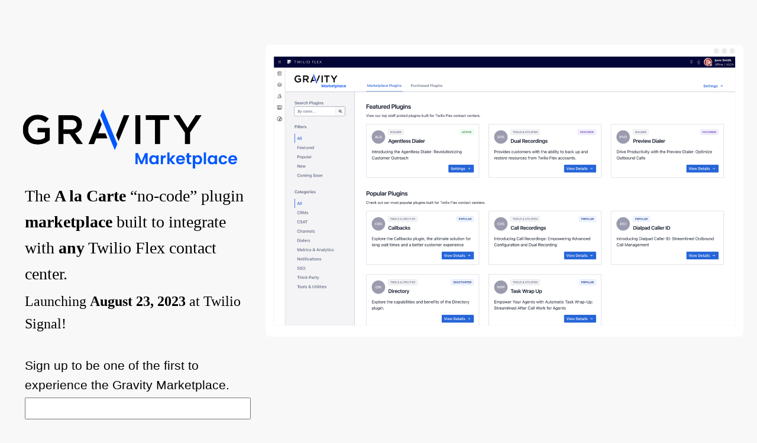

--- FILE ---
content_type: text/css
request_url: https://www.gravitymarketplace.io/wp-content/uploads/js_composer/custom.css?ver=6.13.0
body_size: 692
content:
body {
    margin: 0;
    --wp--style--global--content-size: 1024px;
    --wp--style--global--wide-size: 1920px;
    background-color: #f8f8f8;
    font-family: 'Poppins', Helvetica, sans-serif;
    font-size: 21px;
}

p {
    margin-top: 5px;
    margin-bottom: 5px;
}

.menu ul {
  list-style: none;
}

.menu li {
  display: inline-block;
  margin-right: 8px; 
  font-size: 16px;  
}

.menu li a {
  color: #0157FF;
  text-decoration: none;
}

.menu a:hover {
  text-decoration:underline;
}

.header_top {
    background: rgba(255,255,255,.3);
    padding: 0;
    box-shadow: 0 1px 3px rgba(0,0,0,.15);
    -moz-box-shadow: 0 1px 3px rgba(0,0,0,.15);
    -webkit-box-shadow: 0 1px 3px rgba(0,0,0,.15);
}

 .vc_row-has-fill > .vc_column_container > .vc_column-inner, .vc_row-has-fill + .vc_row > .vc_column_container > .vc_column-inner, .vc_row-has-fill + .vc_row-full-width + .vc_row > .vc_column_container > .vc_column-inner, .vc_col-has-fill > .vc_column-inner {
    padding-top: 0px;
}

.wp-site-blocks {
    padding-top: 0px;
    padding-bottom: 0px;
}

#gform_submit_button_1 {
    background-color: #0157FF;
    color: #FFFFFF;
    border: none;
    border-radius: 3px;
    padding: 5px 20px;
    font-size: 16px;
    font-family: Poppins;
}

.gform_wrapper.gravity-theme .gform_footer, .gform_wrapper.gravity-theme .gform_page_footer {
    padding: 4px 0;
}

#gform_fields_1 label {
    display: none;
}

.icon {
    width: 96px;
    height: 96px;
    width: 64px;
    height: 64px;
    margin: auto;
    display: block;
    background-color: #f8f8f8;
    border-radius: 100px;
    padding: 24px;
}

.footer a, .footer p {
    color: #ffffff;
    text-decoration: none;
    font-size: 12px;
    font-weight: 400;    
}

.footer a:hover {
    color: #ffffff;
     text-decoration: underline;
}

.vc_btn3.vc_btn3-size-lg.vc_btn3-style-outline-custom, .vc_btn3.vc_btn3-size-lg.vc_btn3-style-outline {
    border-width: 4px;
}